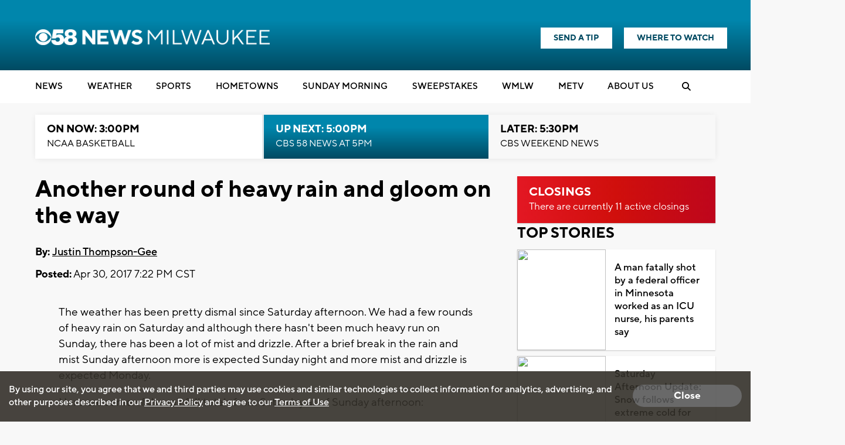

--- FILE ---
content_type: text/html; charset=utf-8
request_url: https://www.google.com/recaptcha/api2/aframe
body_size: -85
content:
<!DOCTYPE HTML><html><head><meta http-equiv="content-type" content="text/html; charset=UTF-8"></head><body><script nonce="8nRxZf1lExIrWO0JmyUF9A">/** Anti-fraud and anti-abuse applications only. See google.com/recaptcha */ try{var clients={'sodar':'https://pagead2.googlesyndication.com/pagead/sodar?'};window.addEventListener("message",function(a){try{if(a.source===window.parent){var b=JSON.parse(a.data);var c=clients[b['id']];if(c){var d=document.createElement('img');d.src=c+b['params']+'&rc='+(localStorage.getItem("rc::a")?sessionStorage.getItem("rc::b"):"");window.document.body.appendChild(d);sessionStorage.setItem("rc::e",parseInt(sessionStorage.getItem("rc::e")||0)+1);localStorage.setItem("rc::h",'1769290725230');}}}catch(b){}});window.parent.postMessage("_grecaptcha_ready", "*");}catch(b){}</script></body></html>

--- FILE ---
content_type: application/javascript; charset=utf-8
request_url: https://fundingchoicesmessages.google.com/f/AGSKWxVFZXO9iepBvT1KTwpx7ZAAoJpOZu_cC1d-hbZOE-TlworGkb0CL6nA5hE1RU-cJU3d-gAsemo6WAOIpQLIe5DO4vsSv3jyLvK3rbPjVQNPvcItwfkVACYFf5YgQZgX2fE29EOeyg==?fccs=W251bGwsbnVsbCxudWxsLG51bGwsbnVsbCxudWxsLFsxNzY5MjkwNzI1LDUxNTAwMDAwMF0sbnVsbCxudWxsLG51bGwsW251bGwsWzcsMTAsNl0sbnVsbCxudWxsLG51bGwsbnVsbCxudWxsLG51bGwsbnVsbCxudWxsLG51bGwsMV0sImh0dHBzOi8vd3d3LmNiczU4LmNvbS9uZXdzL2Fub3RoZXItcm91bmQtb2YtaGVhdnktcmFpbi1hbmQtZ2xvb20tb24tdGhlLXdheSIsbnVsbCxbWzgsIms2MVBCam1rNk8wIl0sWzksImVuLVVTIl0sWzE2LCJbMSwxLDFdIl0sWzE5LCIyIl0sWzI0LCIiXSxbMjksImZhbHNlIl1dXQ
body_size: 133
content:
if (typeof __googlefc.fcKernelManager.run === 'function') {"use strict";this.default_ContributorServingResponseClientJs=this.default_ContributorServingResponseClientJs||{};(function(_){var window=this;
try{
var qp=function(a){this.A=_.t(a)};_.u(qp,_.J);var rp=function(a){this.A=_.t(a)};_.u(rp,_.J);rp.prototype.getWhitelistStatus=function(){return _.F(this,2)};var sp=function(a){this.A=_.t(a)};_.u(sp,_.J);var tp=_.ed(sp),up=function(a,b,c){this.B=a;this.j=_.A(b,qp,1);this.l=_.A(b,_.Pk,3);this.F=_.A(b,rp,4);a=this.B.location.hostname;this.D=_.Fg(this.j,2)&&_.O(this.j,2)!==""?_.O(this.j,2):a;a=new _.Qg(_.Qk(this.l));this.C=new _.dh(_.q.document,this.D,a);this.console=null;this.o=new _.mp(this.B,c,a)};
up.prototype.run=function(){if(_.O(this.j,3)){var a=this.C,b=_.O(this.j,3),c=_.fh(a),d=new _.Wg;b=_.hg(d,1,b);c=_.C(c,1,b);_.jh(a,c)}else _.gh(this.C,"FCNEC");_.op(this.o,_.A(this.l,_.De,1),this.l.getDefaultConsentRevocationText(),this.l.getDefaultConsentRevocationCloseText(),this.l.getDefaultConsentRevocationAttestationText(),this.D);_.pp(this.o,_.F(this.F,1),this.F.getWhitelistStatus());var e;a=(e=this.B.googlefc)==null?void 0:e.__executeManualDeployment;a!==void 0&&typeof a==="function"&&_.To(this.o.G,
"manualDeploymentApi")};var vp=function(){};vp.prototype.run=function(a,b,c){var d;return _.v(function(e){d=tp(b);(new up(a,d,c)).run();return e.return({})})};_.Tk(7,new vp);
}catch(e){_._DumpException(e)}
}).call(this,this.default_ContributorServingResponseClientJs);
// Google Inc.

//# sourceURL=/_/mss/boq-content-ads-contributor/_/js/k=boq-content-ads-contributor.ContributorServingResponseClientJs.en_US.k61PBjmk6O0.es5.O/d=1/exm=ad_blocking_detection_executable,kernel_loader,loader_js_executable,web_iab_us_states_signal_executable/ed=1/rs=AJlcJMztj-kAdg6DB63MlSG3pP52LjSptg/m=cookie_refresh_executable
__googlefc.fcKernelManager.run('\x5b\x5b\x5b7,\x22\x5b\x5bnull,\\\x22cbs58.com\\\x22,\\\x22AKsRol_t2fOE1s7xwDAyNwSrEPtmfAy6I-HuuwRGn8C6HXnzZV1EoBVW2k6lZh0Fj0I0DdzI6eufRkbXnXTM8ZyvlcCL8fciS46yK5SfZvyqZHOerEqrtL7zf6uuVJIAv1AWCom2JnKQ3Nz_JatP70NGc2grBZi_lw\\\\u003d\\\\u003d\\\x22\x5d,null,\x5b\x5bnull,null,null,\\\x22https:\/\/fundingchoicesmessages.google.com\/f\/AGSKWxVjr9iOU7bWdz9uxXTCfwkhKoazCnu08jFX0WANlNLXz1L_Dx_tKN4w7xSx0eZ3ie8edMMDTRZl2JJO0-Twj0AXifuLBHEtNV75_ha4Iq-hbM4VgeOFOtso5M1LnUfIIFuqCic_Lw\\\\u003d\\\\u003d\\\x22\x5d,null,null,\x5bnull,null,null,\\\x22https:\/\/fundingchoicesmessages.google.com\/el\/AGSKWxUipJoaEe16r_FU_eIEqo4nl1jHF2is7koFrfuI8q5kh2_s_UecpsqL4ea9AV6Gvh4gJL-lBjHqqvVr8ZC5YNDPrZ_oR1lV92xIz1aR7f-qLDgyACSajOt1X_H7m8Roewrt2HJnZg\\\\u003d\\\\u003d\\\x22\x5d,null,\x5bnull,\x5b7,10,6\x5d,null,null,null,null,null,null,null,null,null,1\x5d\x5d,\x5b3,1\x5d\x5d\x22\x5d\x5d,\x5bnull,null,null,\x22https:\/\/fundingchoicesmessages.google.com\/f\/AGSKWxXGOTr9A1QMWVtGVbl9ScPNapGQ9dzoS2X36FROIOCSn9OHqKpgQOwNA7iRVFsQcJkhwRL-4icCnnFZzLCob9bNHCfjkq6C5osnN-R0y4kY42N0QXbeeDTjtCmgmczaGtQgLApYIA\\u003d\\u003d\x22\x5d\x5d');}

--- FILE ---
content_type: application/javascript; charset=utf-8
request_url: https://fundingchoicesmessages.google.com/f/AGSKWxUVnPRld_s84a_2t1zmrKgxRAkeShEVU8mhq1evYiqYK7ulerr4PM67ZXc9u7sBYdl4Xnc-EL4nJZD7UjnMDa4-KYGXxnDAtDld57ScDvKIy7TQ0JPfUSznjm2t3oBkf5SzYqH9rvc6Yjdxlp27O9c9BQaKb-O7nEOZkdivpoYKcNQiMnvsp6EeMk3M/__floatingad_/ads-api./systemad_/adfrequencycapping..queue:-abp-has(.sponsored)
body_size: -1288
content:
window['51bb0949-7cd3-47e7-a9bb-3d1e65871281'] = true;